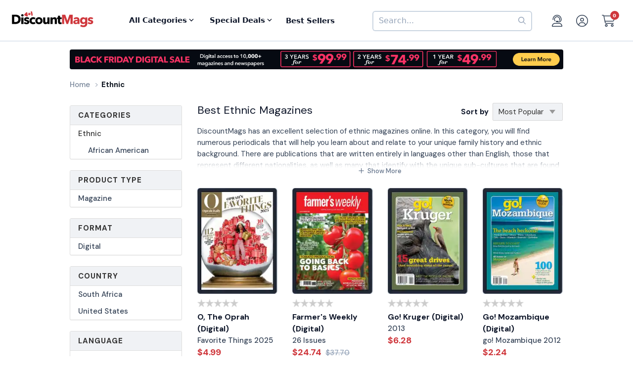

--- FILE ---
content_type: text/html; charset=UTF-8
request_url: https://www.discountmags.ca/categories/ethnic
body_size: 9440
content:
<!DOCTYPE html>
<html js-module="main" lang="en">
	<head>
        <script>
            document.write('<meta name="viewport" content="width=device-width' + (Math.min(screen.height, screen.width) <= 600 ? ', initial-scale=1, viewport-fit=cover' : '') + '">');
        </script>

                                                        		<meta charset="utf-8">
		<title>Black Men And Women Magazines | Discount Subscriptions - DiscountMags.ca</title>

                    <meta http-equiv="content-language" content="en-CA" />
            <link rel="alternate" hreflang="x-default" href="https://www.discountmags.com/categories/ethnic" />
        <link rel="alternate" hreflang="en-US" href="https://www.discountmags.com/categories/ethnic" />
        <link rel="alternate" hreflang="en-CA" href="https://www.discountmags.ca/categories/ethnic" />
        <link rel="alternate" hreflang="en-AU" href="https://www.discountmags.com/au/categories/ethnic" />
                <link rel="canonical" href="https://www.discountmags.ca/categories/ethnic" />
                    <meta name="description" content="DiscountMags has a wide selection of magazines for black men and women. Find the best publications to fit your lifestyle and interests. Order today!">                                <link rel="stylesheet" href="https://d3ochae1kou2ub.cloudfront.net/build/vendor.87e74c437b6cf3c43c3d.s.bundle.css?b931ddcbba1eab73adcf" integrity="sha384-BWNyeOQ0sXRy9K7axHWJhQFGjOul+I7p+yfoW2cc1deABMdWivXl+Few0gPI26qX" crossorigin="anonymous"/><link rel="stylesheet" href="https://d3ochae1kou2ub.cloudfront.net/build/app.a7923296fda562782385.s.bundle.css?b931ddcbba1eab73adcf" integrity="sha384-mCb/KVPZWiaopOUZKOuqY37uOiD7gsHWaPsqhwQKRF0j7YYGaD07RCoIp1icMKQ6" crossorigin="anonymous"/>                <!-- Google Fonts -->
        <link
            href="//fonts.googleapis.com/css?family=Raleway:400,700,600,500,300,200"
            rel="stylesheet"
            type="text/css"
        />
        <link
            href="https://fonts.googleapis.com/css2?family=DM+Sans:ital,wght@0,400;0,500;0,700;1,400;1,500;1,700&display=swap"
            rel="stylesheet"
        />

        <script type="text/javascript">
            if (navigator.userAgent.match(/IEMobile\/10\.0/) || navigator.userAgent.match(/MSIE 10.*Touch/)) {
                var msViewportStyle = document.createElement('style')
                msViewportStyle.appendChild(
                    document.createTextNode(
                        '@-ms-viewport{width:auto !important}'
                    )
                );
                document.querySelector('head').appendChild(msViewportStyle)
            }
        </script>

                    <script type="text/javascript">
    dataLayer = [{
        'jshop': 'legacy',
                'affiliate': {
            'username': '',
            'external_id': '0',
            'external_child_id': '0'
        },
        'visitor_state': 'OH',
        'page_type': 'category',
        'google_tag_params': "",
        'power_review_product': {},
        'email': '',
        'email_hashes': null,
        'rokt_enabled': 1,
        'gaPropertyId': "UA-518340-7",
        'ga4MeasurementId': "G-Z4V81DHWJE",
        'ab_test_variant': null,
            }];


    function gtag(){dataLayer.push(arguments);}
</script>
<!-- Google Tag Manager -->
<script>(function(w,d,s,l,i){w[l]=w[l]||[];w[l].push({'gtm.start':
        new Date().getTime(),event:'gtm.js'});var f=d.getElementsByTagName(s)[0],
        j=d.createElement(s),dl=l!='dataLayer'?'&l='+l:'';j.async=true;j.src=
        'https://www.googletagmanager.com/gtm.js?id='+i+dl;f.parentNode.insertBefore(j,f);
})(window,document,'script','dataLayer','GTM-KVZBXHG');</script>
<!-- End Google Tag Manager -->
<script src="https://www.googleoptimize.com/optimize.js?id=GTM-WLCTNBR"></script>                <!-- FontAwesome -->
        <script src="https://kit.fontawesome.com/a5bec034e6.js" crossorigin="anonymous"></script>


	</head>
	<body class="responsive" js-module="responsive" data-break-point="575">
                        <!-- Google Tag Manager (noscript) -->
<noscript><iframe src="https://www.googletagmanager.com/ns.html?id=GTM-KVZBXHG"
height="0" width="0" style="display:none;visibility:hidden"></iframe></noscript>
<!-- End Google Tag Manager (noscript) -->
            <!-- override for specific sites -->                                                            <div id="fb-root" js-module="facebook" data-app-id="168179359313"></div>
                                                                                                        <div id="goolge-root" js-module="googleSignIn" data-client-id="517299437881.apps.googleusercontent.com"></div>
                                                        <div id="drawers" class="snap-drawers">
    <div class="snap-drawer snap-drawer-left" id="left-drawer">
    </div>
    <div class="snap-drawer snap-drawer-right" id="right-drawer">
    </div>
</div>
        <div id="viewport" js-module="responsive:fixFixed">
            <div id="outter-wrapper" class="snap-content" js-module="snapper" data-max-position="235" data-min-position="-235" data-secondary-element="#header">
                <div id="wrapper">
                                                <div js-module="reactComponent" data-component="Components.Navigation" data-props="{&quot;config&quot;:{&quot;site&quot;:{&quot;id&quot;:&quot;dmca&quot;,&quot;autoRenew&quot;:{&quot;name&quot;:&quot;DiscountLock&quot;},&quot;baseUrl&quot;:&quot;https:\/\/www.discountmags.ca&quot;},&quot;urlTemplates&quot;:{&quot;account&quot;:{&quot;autoRenewals&quot;:{&quot;list&quot;:&quot;\/my-account\/discountlock&quot;}}}},&quot;country&quot;:&quot;CA&quot;,&quot;homeUrl&quot;:&quot;https:\/\/www.discountmags.ca\/&quot;,&quot;cartUrl&quot;:&quot;https:\/\/www.discountmags.ca\/cart&quot;,&quot;cartCount&quot;:0,&quot;user&quot;:null,&quot;categories&quot;:[{&quot;id&quot;:&quot;3&quot;,&quot;slug&quot;:&quot;animals-and-pets&quot;,&quot;name&quot;:&quot;Animals &amp; Pets&quot;,&quot;description&quot;:&quot;&quot;,&quot;image&quot;:&quot;&quot;,&quot;icon&quot;:&quot;dog-leashed&quot;,&quot;href&quot;:&quot;https:\/\/www.discountmags.ca\/categories\/animals-and-pets&quot;},{&quot;id&quot;:&quot;4&quot;,&quot;slug&quot;:&quot;auto-and-cycles&quot;,&quot;name&quot;:&quot;Auto &amp; Cycles&quot;,&quot;description&quot;:&quot;&quot;,&quot;image&quot;:&quot;&quot;,&quot;icon&quot;:&quot;car&quot;,&quot;href&quot;:&quot;https:\/\/www.discountmags.ca\/categories\/auto-and-cycles&quot;},{&quot;id&quot;:&quot;22254&quot;,&quot;slug&quot;:&quot;books&quot;,&quot;name&quot;:&quot;Books&quot;,&quot;description&quot;:&quot;&quot;,&quot;image&quot;:&quot;&quot;,&quot;icon&quot;:&quot;books&quot;,&quot;href&quot;:&quot;https:\/\/www.discountmags.ca\/categories\/books&quot;},{&quot;id&quot;:&quot;6&quot;,&quot;slug&quot;:&quot;business-and-finance&quot;,&quot;name&quot;:&quot;Business &amp; Finance&quot;,&quot;description&quot;:&quot;&quot;,&quot;image&quot;:&quot;&quot;,&quot;icon&quot;:&quot;suitcase&quot;,&quot;href&quot;:&quot;https:\/\/www.discountmags.ca\/categories\/business-and-finance&quot;},{&quot;id&quot;:&quot;7&quot;,&quot;slug&quot;:&quot;childrens&quot;,&quot;name&quot;:&quot;Children's&quot;,&quot;description&quot;:&quot;&quot;,&quot;image&quot;:&quot;&quot;,&quot;icon&quot;:&quot;child-reaching&quot;,&quot;href&quot;:&quot;https:\/\/www.discountmags.ca\/categories\/childrens&quot;},{&quot;id&quot;:&quot;51&quot;,&quot;slug&quot;:&quot;comics-and-cartoons&quot;,&quot;name&quot;:&quot;Comics &amp; Cartoons&quot;,&quot;description&quot;:&quot;&quot;,&quot;image&quot;:&quot;&quot;,&quot;icon&quot;:&quot;puzzle-piece&quot;,&quot;href&quot;:&quot;https:\/\/www.discountmags.ca\/categories\/comics-and-cartoons&quot;},{&quot;id&quot;:&quot;8&quot;,&quot;slug&quot;:&quot;computer-and-electronic&quot;,&quot;name&quot;:&quot;Computer &amp; Electronic&quot;,&quot;description&quot;:&quot;&quot;,&quot;image&quot;:&quot;&quot;,&quot;icon&quot;:&quot;computer&quot;,&quot;href&quot;:&quot;https:\/\/www.discountmags.ca\/categories\/computer-and-electronic&quot;},{&quot;id&quot;:&quot;17281&quot;,&quot;slug&quot;:&quot;digital\/deals&quot;,&quot;name&quot;:&quot;Digital Magazine Deals&quot;,&quot;description&quot;:&quot;&quot;,&quot;image&quot;:&quot;&quot;,&quot;icon&quot;:&quot;tags&quot;,&quot;href&quot;:&quot;https:\/\/www.discountmags.ca\/categories\/digital\/deals&quot;},{&quot;id&quot;:&quot;15956&quot;,&quot;slug&quot;:&quot;digital&quot;,&quot;name&quot;:&quot;Digital Magazine Subscriptions&quot;,&quot;description&quot;:&quot;&quot;,&quot;image&quot;:&quot;&quot;,&quot;icon&quot;:&quot;laptop-mobile&quot;,&quot;href&quot;:&quot;https:\/\/www.discountmags.ca\/categories\/digital&quot;},{&quot;id&quot;:&quot;100&quot;,&quot;slug&quot;:&quot;education&quot;,&quot;name&quot;:&quot;Education&quot;,&quot;description&quot;:&quot;&quot;,&quot;image&quot;:&quot;&quot;,&quot;icon&quot;:&quot;building-columns&quot;,&quot;href&quot;:&quot;https:\/\/www.discountmags.ca\/categories\/education&quot;},{&quot;id&quot;:&quot;10&quot;,&quot;slug&quot;:&quot;entertainment-and-tv&quot;,&quot;name&quot;:&quot;Entertainment &amp; TV&quot;,&quot;description&quot;:&quot;&quot;,&quot;image&quot;:&quot;&quot;,&quot;icon&quot;:&quot;tv-music&quot;,&quot;href&quot;:&quot;https:\/\/www.discountmags.ca\/categories\/entertainment-and-tv&quot;},{&quot;id&quot;:&quot;91&quot;,&quot;slug&quot;:&quot;ethnic&quot;,&quot;name&quot;:&quot;Ethnic&quot;,&quot;description&quot;:&quot;&quot;,&quot;image&quot;:&quot;&quot;,&quot;icon&quot;:&quot;globe-stand&quot;,&quot;href&quot;:&quot;https:\/\/www.discountmags.ca\/categories\/ethnic&quot;},{&quot;id&quot;:&quot;11&quot;,&quot;slug&quot;:&quot;family-and-parenting&quot;,&quot;name&quot;:&quot;Family &amp; Parenting&quot;,&quot;description&quot;:&quot;&quot;,&quot;image&quot;:&quot;&quot;,&quot;icon&quot;:&quot;family&quot;,&quot;href&quot;:&quot;https:\/\/www.discountmags.ca\/categories\/family-and-parenting&quot;},{&quot;id&quot;:&quot;12&quot;,&quot;slug&quot;:&quot;food-and-beverage&quot;,&quot;name&quot;:&quot;Food &amp; Beverage&quot;,&quot;description&quot;:&quot;&quot;,&quot;image&quot;:&quot;&quot;,&quot;icon&quot;:&quot;utensils&quot;,&quot;href&quot;:&quot;https:\/\/www.discountmags.ca\/categories\/food-and-beverage&quot;},{&quot;id&quot;:&quot;30&quot;,&quot;slug&quot;:&quot;general-interest&quot;,&quot;name&quot;:&quot;General Interest&quot;,&quot;description&quot;:&quot;&quot;,&quot;image&quot;:&quot;&quot;,&quot;icon&quot;:&quot;dot-circle&quot;,&quot;href&quot;:&quot;https:\/\/www.discountmags.ca\/categories\/general-interest&quot;},{&quot;id&quot;:&quot;27&quot;,&quot;slug&quot;:&quot;health-and-fitness&quot;,&quot;name&quot;:&quot;Health &amp; Fitness&quot;,&quot;description&quot;:&quot;&quot;,&quot;image&quot;:&quot;&quot;,&quot;icon&quot;:&quot;person-running&quot;,&quot;href&quot;:&quot;https:\/\/www.discountmags.ca\/categories\/health-and-fitness&quot;},{&quot;id&quot;:&quot;13&quot;,&quot;slug&quot;:&quot;hobbies-and-games&quot;,&quot;name&quot;:&quot;Hobbies &amp; Games&quot;,&quot;description&quot;:&quot;&quot;,&quot;image&quot;:&quot;&quot;,&quot;icon&quot;:&quot;dice&quot;,&quot;href&quot;:&quot;https:\/\/www.discountmags.ca\/categories\/hobbies-and-games&quot;},{&quot;id&quot;:&quot;14&quot;,&quot;slug&quot;:&quot;home-and-garden&quot;,&quot;name&quot;:&quot;Home &amp; Garden&quot;,&quot;description&quot;:&quot;&quot;,&quot;image&quot;:&quot;&quot;,&quot;icon&quot;:&quot;house-chimney&quot;,&quot;href&quot;:&quot;https:\/\/www.discountmags.ca\/categories\/home-and-garden&quot;},{&quot;id&quot;:&quot;26&quot;,&quot;slug&quot;:&quot;hunting-and-fishing&quot;,&quot;name&quot;:&quot;Hunting &amp; Fishing&quot;,&quot;description&quot;:&quot;&quot;,&quot;image&quot;:&quot;&quot;,&quot;icon&quot;:&quot;fishing-rod&quot;,&quot;href&quot;:&quot;https:\/\/www.discountmags.ca\/categories\/hunting-and-fishing&quot;},{&quot;id&quot;:&quot;8984&quot;,&quot;slug&quot;:&quot;international&quot;,&quot;name&quot;:&quot;International&quot;,&quot;description&quot;:&quot;&quot;,&quot;image&quot;:&quot;&quot;,&quot;icon&quot;:&quot;earth-europe&quot;,&quot;href&quot;:&quot;https:\/\/www.discountmags.ca\/categories\/international&quot;},{&quot;id&quot;:&quot;15&quot;,&quot;slug&quot;:&quot;lifestyle-and-culture&quot;,&quot;name&quot;:&quot;Lifestyle &amp; Culture&quot;,&quot;description&quot;:&quot;&quot;,&quot;image&quot;:&quot;&quot;,&quot;icon&quot;:&quot;pot-food&quot;,&quot;href&quot;:&quot;https:\/\/www.discountmags.ca\/categories\/lifestyle-and-culture&quot;},{&quot;id&quot;:&quot;43&quot;,&quot;slug&quot;:&quot;local-and-regional&quot;,&quot;name&quot;:&quot;Local &amp; Regional&quot;,&quot;description&quot;:&quot;&quot;,&quot;image&quot;:&quot;&quot;,&quot;icon&quot;:&quot;location-dot&quot;,&quot;href&quot;:&quot;https:\/\/www.discountmags.ca\/categories\/local-and-regional&quot;},{&quot;id&quot;:&quot;17&quot;,&quot;slug&quot;:&quot;mens&quot;,&quot;name&quot;:&quot;Men's&quot;,&quot;description&quot;:&quot;&quot;,&quot;image&quot;:&quot;&quot;,&quot;icon&quot;:&quot;person&quot;,&quot;href&quot;:&quot;https:\/\/www.discountmags.ca\/categories\/mens&quot;},{&quot;id&quot;:&quot;24303&quot;,&quot;slug&quot;:&quot;miscellaneous-goods&quot;,&quot;name&quot;:&quot;Miscellaneous Goods&quot;,&quot;description&quot;:&quot;&quot;,&quot;image&quot;:&quot;&quot;,&quot;icon&quot;:&quot;&quot;,&quot;href&quot;:&quot;https:\/\/www.discountmags.ca\/categories\/miscellaneous-goods&quot;},{&quot;id&quot;:&quot;19&quot;,&quot;slug&quot;:&quot;news-and-politics&quot;,&quot;name&quot;:&quot;News &amp; Politics&quot;,&quot;description&quot;:&quot;&quot;,&quot;image&quot;:&quot;&quot;,&quot;icon&quot;:&quot;newspaper&quot;,&quot;href&quot;:&quot;https:\/\/www.discountmags.ca\/categories\/news-and-politics&quot;},{&quot;id&quot;:&quot;60&quot;,&quot;slug&quot;:&quot;profession-related&quot;,&quot;name&quot;:&quot;Profession Related&quot;,&quot;description&quot;:&quot;&quot;,&quot;image&quot;:&quot;&quot;,&quot;icon&quot;:&quot;user-tie&quot;,&quot;href&quot;:&quot;https:\/\/www.discountmags.ca\/categories\/profession-related&quot;},{&quot;id&quot;:&quot;36&quot;,&quot;slug&quot;:&quot;religion-and-spirituality&quot;,&quot;name&quot;:&quot;Religion &amp; Spirituality&quot;,&quot;description&quot;:&quot;&quot;,&quot;image&quot;:&quot;&quot;,&quot;icon&quot;:&quot;hands-praying&quot;,&quot;href&quot;:&quot;https:\/\/www.discountmags.ca\/categories\/religion-and-spirituality&quot;},{&quot;id&quot;:&quot;21&quot;,&quot;slug&quot;:&quot;science-and-nature&quot;,&quot;name&quot;:&quot;Science &amp; Nature&quot;,&quot;description&quot;:&quot;&quot;,&quot;image&quot;:&quot;&quot;,&quot;icon&quot;:&quot;microscope&quot;,&quot;href&quot;:&quot;https:\/\/www.discountmags.ca\/categories\/science-and-nature&quot;},{&quot;id&quot;:&quot;22&quot;,&quot;slug&quot;:&quot;sports-and-recreation&quot;,&quot;name&quot;:&quot;Sports &amp; Recreation&quot;,&quot;description&quot;:&quot;&quot;,&quot;image&quot;:&quot;&quot;,&quot;icon&quot;:&quot;tennis-ball&quot;,&quot;href&quot;:&quot;https:\/\/www.discountmags.ca\/categories\/sports-and-recreation&quot;},{&quot;id&quot;:&quot;23&quot;,&quot;slug&quot;:&quot;teen&quot;,&quot;name&quot;:&quot;Teen&quot;,&quot;description&quot;:&quot;&quot;,&quot;image&quot;:&quot;&quot;,&quot;icon&quot;:&quot;child&quot;,&quot;href&quot;:&quot;https:\/\/www.discountmags.ca\/categories\/teen&quot;},{&quot;id&quot;:&quot;24&quot;,&quot;slug&quot;:&quot;travel-and-leisure&quot;,&quot;name&quot;:&quot;Travel &amp; Leisure&quot;,&quot;description&quot;:&quot;&quot;,&quot;image&quot;:&quot;&quot;,&quot;icon&quot;:&quot;plane&quot;,&quot;href&quot;:&quot;https:\/\/www.discountmags.ca\/categories\/travel-and-leisure&quot;},{&quot;id&quot;:&quot;65&quot;,&quot;slug&quot;:&quot;bundles&quot;,&quot;name&quot;:&quot;Value Bundles&quot;,&quot;description&quot;:&quot;&quot;,&quot;image&quot;:&quot;&quot;,&quot;icon&quot;:&quot;dollar-sign&quot;,&quot;href&quot;:&quot;https:\/\/www.discountmags.ca\/categories\/bundles&quot;},{&quot;id&quot;:&quot;25&quot;,&quot;slug&quot;:&quot;womens&quot;,&quot;name&quot;:&quot;Women's&quot;,&quot;description&quot;:&quot;&quot;,&quot;image&quot;:&quot;&quot;,&quot;icon&quot;:&quot;person-dress-simple&quot;,&quot;href&quot;:&quot;https:\/\/www.discountmags.ca\/categories\/womens&quot;}],&quot;featuredCategories&quot;:[{&quot;id&quot;:&quot;91&quot;,&quot;slug&quot;:&quot;ethnic&quot;,&quot;name&quot;:&quot;Ethnic&quot;,&quot;description&quot;:&quot;&quot;,&quot;image&quot;:&quot;&quot;,&quot;icon&quot;:&quot;globe-stand&quot;,&quot;href&quot;:&quot;https:\/\/www.discountmags.ca\/categories\/ethnic&quot;},{&quot;id&quot;:&quot;4&quot;,&quot;slug&quot;:&quot;auto-and-cycles&quot;,&quot;name&quot;:&quot;Auto &amp; Cycles&quot;,&quot;description&quot;:&quot;&quot;,&quot;image&quot;:&quot;&quot;,&quot;icon&quot;:&quot;car&quot;,&quot;href&quot;:&quot;https:\/\/www.discountmags.ca\/categories\/auto-and-cycles&quot;},{&quot;id&quot;:&quot;6&quot;,&quot;slug&quot;:&quot;business-and-finance&quot;,&quot;name&quot;:&quot;Business &amp; Finance&quot;,&quot;description&quot;:&quot;&quot;,&quot;image&quot;:&quot;&quot;,&quot;icon&quot;:&quot;suitcase&quot;,&quot;href&quot;:&quot;https:\/\/www.discountmags.ca\/categories\/business-and-finance&quot;},{&quot;id&quot;:&quot;7&quot;,&quot;slug&quot;:&quot;childrens&quot;,&quot;name&quot;:&quot;Children's&quot;,&quot;description&quot;:&quot;&quot;,&quot;image&quot;:&quot;&quot;,&quot;icon&quot;:&quot;child-reaching&quot;,&quot;href&quot;:&quot;https:\/\/www.discountmags.ca\/categories\/childrens&quot;},{&quot;id&quot;:&quot;8&quot;,&quot;slug&quot;:&quot;computer-and-electronic&quot;,&quot;name&quot;:&quot;Computer &amp; Electronic&quot;,&quot;description&quot;:&quot;&quot;,&quot;image&quot;:&quot;&quot;,&quot;icon&quot;:&quot;computer&quot;,&quot;href&quot;:&quot;https:\/\/www.discountmags.ca\/categories\/computer-and-electronic&quot;},{&quot;id&quot;:&quot;10&quot;,&quot;slug&quot;:&quot;entertainment-and-tv&quot;,&quot;name&quot;:&quot;Entertainment &amp; TV&quot;,&quot;description&quot;:&quot;&quot;,&quot;image&quot;:&quot;&quot;,&quot;icon&quot;:&quot;tv-music&quot;,&quot;href&quot;:&quot;https:\/\/www.discountmags.ca\/categories\/entertainment-and-tv&quot;},{&quot;id&quot;:&quot;11&quot;,&quot;slug&quot;:&quot;family-and-parenting&quot;,&quot;name&quot;:&quot;Family &amp; Parenting&quot;,&quot;description&quot;:&quot;&quot;,&quot;image&quot;:&quot;&quot;,&quot;icon&quot;:&quot;family&quot;,&quot;href&quot;:&quot;https:\/\/www.discountmags.ca\/categories\/family-and-parenting&quot;},{&quot;id&quot;:&quot;12&quot;,&quot;slug&quot;:&quot;food-and-beverage&quot;,&quot;name&quot;:&quot;Food &amp; Beverage&quot;,&quot;description&quot;:&quot;&quot;,&quot;image&quot;:&quot;&quot;,&quot;icon&quot;:&quot;utensils&quot;,&quot;href&quot;:&quot;https:\/\/www.discountmags.ca\/categories\/food-and-beverage&quot;},{&quot;id&quot;:&quot;27&quot;,&quot;slug&quot;:&quot;health-and-fitness&quot;,&quot;name&quot;:&quot;Health &amp; Fitness&quot;,&quot;description&quot;:&quot;&quot;,&quot;image&quot;:&quot;&quot;,&quot;icon&quot;:&quot;person-running&quot;,&quot;href&quot;:&quot;https:\/\/www.discountmags.ca\/categories\/health-and-fitness&quot;},{&quot;id&quot;:&quot;14&quot;,&quot;slug&quot;:&quot;home-and-garden&quot;,&quot;name&quot;:&quot;Home &amp; Garden&quot;,&quot;description&quot;:&quot;&quot;,&quot;image&quot;:&quot;&quot;,&quot;icon&quot;:&quot;house-chimney&quot;,&quot;href&quot;:&quot;https:\/\/www.discountmags.ca\/categories\/home-and-garden&quot;},{&quot;id&quot;:&quot;17&quot;,&quot;slug&quot;:&quot;mens&quot;,&quot;name&quot;:&quot;Men's&quot;,&quot;description&quot;:&quot;&quot;,&quot;image&quot;:&quot;&quot;,&quot;icon&quot;:&quot;person&quot;,&quot;href&quot;:&quot;https:\/\/www.discountmags.ca\/categories\/mens&quot;},{&quot;id&quot;:&quot;19&quot;,&quot;slug&quot;:&quot;news-and-politics&quot;,&quot;name&quot;:&quot;News &amp; Politics&quot;,&quot;description&quot;:&quot;&quot;,&quot;image&quot;:&quot;&quot;,&quot;icon&quot;:&quot;newspaper&quot;,&quot;href&quot;:&quot;https:\/\/www.discountmags.ca\/categories\/news-and-politics&quot;},{&quot;id&quot;:&quot;21&quot;,&quot;slug&quot;:&quot;science-and-nature&quot;,&quot;name&quot;:&quot;Science &amp; Nature&quot;,&quot;description&quot;:&quot;&quot;,&quot;image&quot;:&quot;&quot;,&quot;icon&quot;:&quot;microscope&quot;,&quot;href&quot;:&quot;https:\/\/www.discountmags.ca\/categories\/science-and-nature&quot;},{&quot;id&quot;:&quot;22&quot;,&quot;slug&quot;:&quot;sports-and-recreation&quot;,&quot;name&quot;:&quot;Sports &amp; Recreation&quot;,&quot;description&quot;:&quot;&quot;,&quot;image&quot;:&quot;&quot;,&quot;icon&quot;:&quot;tennis-ball&quot;,&quot;href&quot;:&quot;https:\/\/www.discountmags.ca\/categories\/sports-and-recreation&quot;},{&quot;id&quot;:&quot;24&quot;,&quot;slug&quot;:&quot;travel-and-leisure&quot;,&quot;name&quot;:&quot;Travel &amp; Leisure&quot;,&quot;description&quot;:&quot;&quot;,&quot;image&quot;:&quot;&quot;,&quot;icon&quot;:&quot;plane&quot;,&quot;href&quot;:&quot;https:\/\/www.discountmags.ca\/categories\/travel-and-leisure&quot;},{&quot;id&quot;:&quot;65&quot;,&quot;slug&quot;:&quot;bundles&quot;,&quot;name&quot;:&quot;Value Bundles&quot;,&quot;description&quot;:&quot;&quot;,&quot;image&quot;:&quot;&quot;,&quot;icon&quot;:&quot;dollar-sign&quot;,&quot;href&quot;:&quot;https:\/\/www.discountmags.ca\/categories\/bundles&quot;},{&quot;id&quot;:&quot;25&quot;,&quot;slug&quot;:&quot;womens&quot;,&quot;name&quot;:&quot;Women's&quot;,&quot;description&quot;:&quot;&quot;,&quot;image&quot;:&quot;&quot;,&quot;icon&quot;:&quot;person-dress-simple&quot;,&quot;href&quot;:&quot;https:\/\/www.discountmags.ca\/categories\/womens&quot;}],&quot;booksCategories&quot;:null,&quot;featuredBooksCategories&quot;:null,&quot;miscGoodsCategories&quot;:null,&quot;featuredMiscGoodsCategories&quot;:null}"></div>
    

                                                    <span
        js-module="reactComponent"
        data-component="Components.Banners.SitewideBanner"
        data-props="{&quot;banner&quot;:{&quot;bannerID&quot;:&quot;312&quot;,&quot;name&quot;:&quot;Magzter Gold (Sitewide CA)&quot;,&quot;filename&quot;:&quot;shopimages\/content\/20251120-magzter-swca-bnr.png&quot;,&quot;url&quot;:&quot;https:\/\/www.discountmags.ca\/magzter-gold?utm_source=sitewide&amp;utm_medium=banner&amp;utm_campaign=magztergold&amp;offer=MGSALECA&quot;,&quot;enabled&quot;:&quot;Y&quot;,&quot;mobileFilename&quot;:&quot;shopimages\/content\/20250318-magzter-sw-m-bnr.png&quot;,&quot;startDate&quot;:null,&quot;endDate&quot;:null,&quot;tag&quot;:&quot;SITEWIDE&quot;,&quot;hideFromSA&quot;:&quot;N&quot;,&quot;customHtml&quot;:&quot;&quot;,&quot;bgColor&quot;:null},&quot;baseDir&quot;:&quot;https:\/\/www.discountmags.ca\/&quot;}"></span>                                                        <main id="main" role="main"class="bs4">
                            <div class="container">
                                                                
                                                                            <!-- DO NOT REMOVE THIS BLOCK -->
                <ol class="breadcrumb font-dm-sans" itemscope itemtype="http://schema.org/BreadcrumbList">
            <li itemprop="itemListElement" itemscope itemtype="http://schema.org/ListItem"><meta itemprop="position" content="1" /><a href="https://www.discountmags.ca/" itemprop="item"><span itemprop="name">Home</span></a></li>


                                                                                                                                                                                <li class="active" itemprop="itemListElement" itemscope itemtype="http://schema.org/ListItem"><meta itemprop="position" content="3" /><span itemprop="name">Ethnic</span></li>
                    </ol>
        <div class="row">
        <aside id="sidebar" class="col-sm-3">
                        <div js-module="responsive:move" data-target="#filter_lightbox .filter">
                    <div class="font-dm-sans filter filter-category_id panel-group sidenav">
                <nav class="panel panel-default">
                    <div class="panel-heading text-decoration-none letter-spacing-1 px-3" href="#">Categories</div>
                    <div id="collapseOne" class="panel-collapse collapse in">
                        <div class="panel-body">
                            <ul js-module="filter" class="mb-0 pb-0">
                                                                    <li class="selected">
                                        <a class="text-decoration-none" href="https://www.discountmags.ca/categories/ethnic">
                                                                                          Ethnic                                                                                    </a>
                                        
                            <ul>
                                            <li>
                            <a class="text-decoration-none" href="https://www.discountmags.ca/categories/african-american">
                                African American                            </a>

                                                                    </li>
                                    </ul>
                                                        </li>
                                                            </ul>
                        </div>
                    </div>
                </nav>
            </div>
                    <div class="font-dm-sans filter filter-product_type panel-group sidenav">
                <nav class="panel panel-default">
                    <div class="panel-heading text-decoration-none letter-spacing-1 px-3" href="#">Product Type</div>
                    <div id="collapseOne" class="panel-collapse collapse in">
                        <div class="panel-body">
                            <ul js-module="filter" class="mb-0 pb-0">
                                                                    <li>
                                        <a class="text-decoration-none" href="https://www.discountmags.ca/categories/ethnic" data-parameter="product_type" data-value="1">
                                                                                          Magazine                                                                                    </a>
                                        
                                                        </li>
                                                            </ul>
                        </div>
                    </div>
                </nav>
            </div>
                    <div class="font-dm-sans filter filter-format panel-group sidenav">
                <nav class="panel panel-default">
                    <div class="panel-heading text-decoration-none letter-spacing-1 px-3" href="#">Format</div>
                    <div id="collapseOne" class="panel-collapse collapse in">
                        <div class="panel-body">
                            <ul js-module="filter" class="mb-0 pb-0">
                                                                    <li>
                                        <a class="text-decoration-none" href="https://www.discountmags.ca/categories/ethnic" data-parameter="format" data-value="digital">
                                                                                          Digital                                                                                    </a>
                                        
                                                        </li>
                                                            </ul>
                        </div>
                    </div>
                </nav>
            </div>
                    <div class="font-dm-sans filter filter-country panel-group sidenav">
                <nav class="panel panel-default">
                    <div class="panel-heading text-decoration-none letter-spacing-1 px-3" href="#">Country</div>
                    <div id="collapseOne" class="panel-collapse collapse in">
                        <div class="panel-body">
                            <ul js-module="filter" class="mb-0 pb-0">
                                                                    <li>
                                        <a class="text-decoration-none" href="https://www.discountmags.ca/categories/ethnic" data-parameter="country" data-value="South Africa">
                                                                                          South Africa                                                                                    </a>
                                        
                                                        </li>
                                                                    <li>
                                        <a class="text-decoration-none" href="https://www.discountmags.ca/categories/ethnic" data-parameter="country" data-value="United States">
                                                                                          United States                                                                                    </a>
                                        
                                                        </li>
                                                            </ul>
                        </div>
                    </div>
                </nav>
            </div>
                    <div class="font-dm-sans filter filter-lang panel-group sidenav">
                <nav class="panel panel-default">
                    <div class="panel-heading text-decoration-none letter-spacing-1 px-3" href="#">Language</div>
                    <div id="collapseOne" class="panel-collapse collapse in">
                        <div class="panel-body">
                            <ul js-module="filter" class="mb-0 pb-0">
                                                                    <li>
                                        <a class="text-decoration-none" href="https://www.discountmags.ca/categories/ethnic" data-parameter="lang" data-value="English">
                                                                                          English                                                                                    </a>
                                        
                                                        </li>
                                                            </ul>
                        </div>
                    </div>
                </nav>
            </div>
                    <div class="font-dm-sans filter filter-min_rating panel-group sidenav">
                <nav class="panel panel-default">
                    <div class="panel-heading text-decoration-none letter-spacing-1 px-3" href="#">Average Rating</div>
                    <div id="collapseOne" class="panel-collapse collapse in">
                        <div class="panel-body">
                            <ul js-module="filter" class="mb-0 pb-0">
                                                                    <li>
                                        <a class="text-decoration-none" href="https://www.discountmags.ca/categories/ethnic" data-parameter="min_rating" data-value="4">
                                                                                          <div class="review">
                                                <span class="star-rating star-rating-40"></span>
                                                &amp; Up                                              </div>
                                                                                    </a>
                                        
                                                        </li>
                                                                    <li>
                                        <a class="text-decoration-none" href="https://www.discountmags.ca/categories/ethnic" data-parameter="min_rating" data-value="3">
                                                                                          <div class="review">
                                                <span class="star-rating star-rating-30"></span>
                                                &amp; Up                                              </div>
                                                                                    </a>
                                        
                                                        </li>
                                                                    <li>
                                        <a class="text-decoration-none" href="https://www.discountmags.ca/categories/ethnic" data-parameter="min_rating" data-value="2">
                                                                                          <div class="review">
                                                <span class="star-rating star-rating-20"></span>
                                                &amp; Up                                              </div>
                                                                                    </a>
                                        
                                                        </li>
                                                                    <li>
                                        <a class="text-decoration-none" href="https://www.discountmags.ca/categories/ethnic" data-parameter="min_rating" data-value="1">
                                                                                          <div class="review">
                                                <span class="star-rating star-rating-10"></span>
                                                &amp; Up                                              </div>
                                                                                    </a>
                                        
                                                        </li>
                                                            </ul>
                        </div>
                    </div>
                </nav>
            </div>
                    <div class="font-dm-sans filter filter-price_range panel-group sidenav">
                <nav class="panel panel-default">
                    <div class="panel-heading text-decoration-none letter-spacing-1 px-3" href="#">Price Range</div>
                    <div id="collapseOne" class="panel-collapse collapse in">
                        <div class="panel-body">
                            <ul js-module="filter" class="mb-0 pb-0">
                                                                    <li>
                                        <a class="text-decoration-none" href="https://www.discountmags.ca/categories/ethnic" data-parameter="price_range" data-value="0,10">
                                                                                          Under $10                                                                                    </a>
                                        
                                                        </li>
                                                                    <li>
                                        <a class="text-decoration-none" href="https://www.discountmags.ca/categories/ethnic" data-parameter="price_range" data-value="20,25">
                                                                                          $20 to $25                                                                                    </a>
                                        
                                                        </li>
                                                            </ul>
                        </div>
                    </div>
                </nav>
            </div>
            </div>
</aside>
        <div class="col-sm-9 px-4 px-sm-3" id="content">
            <header>
                <div class="d-flex flex-column flex-sm-row justify-content-between">
                                            <h1 class="font-dm-sans text-xl mb-0 mb-sm-3">
                            <div class="text-gray-900">
                                                                    Best Ethnic Magazines                                                            </div>
                        </h1>
                                                                <span class="d-inline-flex flex-row align-items-center">
                            <label for="section-sort-by" class="font-weight-bold text-gray-900 mr-2 d-none d-sm-inline-block mb-0">Sort by</label>
                            <span js-module="responsive:move" data-target="#filter_lightbox .sort">
                                                                    <select id="section-sort-by" title="Sort by:" js-module="sort">
                                        <option value="https://www.discountmags.ca/categories/ethnic?xSort=mpopularity">Most Popular</option>
                                        <option value="https://www.discountmags.ca/categories/ethnic?xSort=pricelh">Price Low to High</option>
                                        <option value="https://www.discountmags.ca/categories/ethnic?xSort=pricehl">Price High to Low</option>
                                    </select>
                                                            </span>
                        </span>
                                    </div>

                                                            <div class="about-magazine section-page" js-module="disableCopy">
                            <div class="text">
                                <span id="description-full" class="font-dm-sans font-weight-normal text-gray-700">DiscountMags has an excellent selection of ethnic magazines online. In this category, you will find numerous periodicals that will help you learn about and relate to your unique family history and ethnic background. There are publications that are written entirely in languages other than English, those that represent different nationalities, as well as many that identify with the unique sub-cultures that are found throughout the United States. You will enjoy finding the perfect ethnic magazine subscriptions that fit your lifestyle and your heritage. Here is a great periodical that every person will enjoy reading. Whether you are looking for a publication that provides you with the latest news that is related to your culture or you would like to find a lifestyle and culture magazine, you can find whatever you are looking for at DiscountMags. There are many ethnic magazines at DiscountMags that will enjoy that you can find a great publication to which you can relate and enjoy reading.&nbsp;</span>
                                <div class="link-holder font-dm-sans pb-3">
                                    <a href="#" js-module="misc:toggleClass" data-target=".about-magazine.section-page" data-class="expanded" class="more hidden-xs">
                                        <span class="more">
                                            <i class="far fa-plus mr-1"></i>
                                            Show More
                                        </span>
                                        <span class="less">
                                            <i class="far fa-minus mr-1"></i>
                                            Show Less
                                        </span>
                                    </a>
                                    <a href="#" js-module="fancybox:clone" data-target-selector="#description-full" data-wrapper-class="lightbox product-description" class="more visible-xs">
                                        <i class="far fa-plus mr-2"></i>
                                        Show More
                                    </a>
                                </div>
                            </div>
                        </div>
                                                </header>

            <div class="d-flex justify-content-between align-items-center w-100 mb-3 d-sm-none">
                                    <span class="d-inline-flex font-dm-sans font-weight-normal text-gray-700 text-md">
                        <span class="font-weight-bold mr-1">4</span> results
                    </span>
                                <span class="d-inline-flex">
                    <a js-module="fancybox" href="#filter_lightbox" class="jcf-select-text d-inline-block text-decoration-none font-dm-sans text-gray-800 hover:text-gray-900 active:text-gray-900 font-weight-bold px-3 py-2 rounded border-2 border-gray-300 visible-xs">
    <i class="fa fa-filter mr-1"></i>
    Filter &amp; Sort</a>
<div class="hidden">
    <div id="filter_lightbox">
        <div class="main-heading sort"></div>
        <div class="filter"></div>
    </div>
</div>
                </span>
            </div>

                                            <div class=" row" js-module="analytics:ecommerceImpression" data-targets="article.product" data-list="Section" data-position-offset="0" data-track-clicks="false">
                                            <article class="product col-6 col-sm-3" data-object-id="56944" data-object-name="O, The Oprah (Digital)" data-object-price="4.99">
    <div class="showcase digital" js-module="showcase">
		<div class="image-holder" style="position: relative">
            <!-- On Sale Banner -->
            
            <!-- Zinio Unlimited Banner -->
            
            <a href="https://www.discountmags.ca/magazine/o-the-oprah-digital">
                <!-- Product Image -->
                <img
                    src="https://img.discountmags.com/https%3A%2F%2Fimg.discountmags.com%2Fproducts%2Fextras%2F56944-o-the-oprah-cover-2025-november-6-issue.jpg%3Fbg%3DFFF%26fit%3Dscale%26h%3D1019%26mark%3DaHR0cHM6Ly9zMy5hbWF6b25hd3MuY29tL2pzcy1hc3NldHMvaW1hZ2VzL2RpZ2l0YWwtZnJhbWUtdjIzLnBuZw%253D%253D%26markpad%3D-40%26pad%3D40%26w%3D775%26s%3De02c577729e4e7ee5843c8eec1ec73bd?auto=format%2Ccompress&cs=strip&h=242&w=184&s=3b7a6ef085f4e7faca1468c5b86745b3"
                    width="184"
                    height="242"
                    data-retina-src="https://img.discountmags.com/https%3A%2F%2Fimg.discountmags.com%2Fproducts%2Fextras%2F56944-o-the-oprah-cover-2025-november-6-issue.jpg%3Fbg%3DFFF%26fit%3Dscale%26h%3D1019%26mark%3DaHR0cHM6Ly9zMy5hbWF6b25hd3MuY29tL2pzcy1hc3NldHMvaW1hZ2VzL2RpZ2l0YWwtZnJhbWUtdjIzLnBuZw%253D%253D%26markpad%3D-40%26pad%3D40%26w%3D775%26s%3De02c577729e4e7ee5843c8eec1ec73bd?auto=format%2Ccompress&cs=strip&h=484&w=368&s=64094d552b198c171639ed6cbaf8be23"
                    alt="O, The Oprah Magazine (Digital) Subscription                    November 6th, 2025 Issue"
                />
		    </a>
		</div>
    </div>

    <div class="inner">
        <div class="left-block">
                        <!-- Product Reviews -->
                <div class="reviews-block">
        <div class="review">
            <span class="star-rating star-rating-0"></span>                    </div>
    </div>
            <!-- Product Title -->
            <a class="d-block font-weight-bold font-dm-sans text-gray-900 text-md" href="https://www.discountmags.ca/magazine/o-the-oprah-digital">O, The Oprah (Digital)</a>
                            <!-- Issue Count -->
                                                            <div class="font-dm-sans text-gray-700">Favorite Things 2025</div>
                                                    <div class="font-dm-sans">
                                            <span class="text-lg font-weight-bold text-red-600">
                            $4.99                        </span>
                                                                                                                </div>
                    </div>
    </div>
</article>
                                            <article class="product col-6 col-sm-3" data-object-id="58837" data-object-name="Farmer's Weekly (Digital)" data-object-price="24.74">
    <div class="showcase digital" js-module="showcase">
		<div class="image-holder" style="position: relative">
            <!-- On Sale Banner -->
            
            <!-- Zinio Unlimited Banner -->
            
            <a href="https://www.discountmags.ca/magazine/farmers-weekly-digital">
                <!-- Product Image -->
                <img
                    src="https://img.discountmags.com/https%3A%2F%2Fimg.discountmags.com%2Fproducts%2Fextras%2F58837-farmer-s-weekly-cover-2026-january-16-issue.jpg%3Fbg%3DFFF%26fit%3Dscale%26h%3D1019%26mark%3DaHR0cHM6Ly9zMy5hbWF6b25hd3MuY29tL2pzcy1hc3NldHMvaW1hZ2VzL2RpZ2l0YWwtZnJhbWUtdjIzLnBuZw%253D%253D%26markpad%3D-40%26pad%3D40%26w%3D775%26s%3D52a58dfa641a6cfe42fe951c4bce0efc?auto=format%2Ccompress&cs=strip&h=242&w=184&s=cb5b417cdd9357d2d2e64ba9cdae48da"
                    width="184"
                    height="242"
                    data-retina-src="https://img.discountmags.com/https%3A%2F%2Fimg.discountmags.com%2Fproducts%2Fextras%2F58837-farmer-s-weekly-cover-2026-january-16-issue.jpg%3Fbg%3DFFF%26fit%3Dscale%26h%3D1019%26mark%3DaHR0cHM6Ly9zMy5hbWF6b25hd3MuY29tL2pzcy1hc3NldHMvaW1hZ2VzL2RpZ2l0YWwtZnJhbWUtdjIzLnBuZw%253D%253D%26markpad%3D-40%26pad%3D40%26w%3D775%26s%3D52a58dfa641a6cfe42fe951c4bce0efc?auto=format%2Ccompress&cs=strip&h=484&w=368&s=0a51d4bd24592b533831976cd8b6797c"
                    alt="Farmer's Weekly Magazine (Digital) Subscription                    January 16th, 2026 Issue"
                />
		    </a>
		</div>
    </div>

    <div class="inner">
        <div class="left-block">
                        <!-- Product Reviews -->
                <div class="reviews-block">
        <div class="review">
            <span class="star-rating star-rating-0"></span>                    </div>
    </div>
            <!-- Product Title -->
            <a class="d-block font-weight-bold font-dm-sans text-gray-900 text-md" href="https://www.discountmags.ca/magazine/farmers-weekly-digital">Farmer's Weekly (Digital)</a>
                            <!-- Issue Count -->
                                                            <div class="font-dm-sans text-gray-700">26 Issues</div>
                                                    <div class="font-dm-sans">
                                            <span class="text-lg font-weight-bold text-red-600">
                            $24.74                        </span>
                                                    <s class="ml-1 text-gray-400">$37.70</s>                                                            </div>
                    </div>
    </div>
</article>
                                            <article class="product col-6 col-sm-3" data-object-id="58282" data-object-name="Go! Kruger (Digital)" data-object-price="6.28">
    <div class="showcase digital" js-module="showcase">
		<div class="image-holder" style="position: relative">
            <!-- On Sale Banner -->
            
            <!-- Zinio Unlimited Banner -->
            
            <a href="https://www.discountmags.ca/magazine/go-kruger-digital">
                <!-- Product Image -->
                <img
                    src="https://img.discountmags.com/https%3A%2F%2Fimg.discountmags.com%2Fproducts%2Fextras%2F58282-go-kruger-cover-2012-november-25-issue.jpg%3Fbg%3DFFF%26fit%3Dscale%26h%3D1019%26mark%3DaHR0cHM6Ly9zMy5hbWF6b25hd3MuY29tL2pzcy1hc3NldHMvaW1hZ2VzL2RpZ2l0YWwtZnJhbWUtdjIzLnBuZw%253D%253D%26markpad%3D-40%26pad%3D40%26w%3D775%26s%3D450b1d69252906006ca8ffba60fe5e48?auto=format%2Ccompress&cs=strip&h=242&w=184&s=c210da37c050b2285a0930157f8c126f"
                    width="184"
                    height="242"
                    data-retina-src="https://img.discountmags.com/https%3A%2F%2Fimg.discountmags.com%2Fproducts%2Fextras%2F58282-go-kruger-cover-2012-november-25-issue.jpg%3Fbg%3DFFF%26fit%3Dscale%26h%3D1019%26mark%3DaHR0cHM6Ly9zMy5hbWF6b25hd3MuY29tL2pzcy1hc3NldHMvaW1hZ2VzL2RpZ2l0YWwtZnJhbWUtdjIzLnBuZw%253D%253D%26markpad%3D-40%26pad%3D40%26w%3D775%26s%3D450b1d69252906006ca8ffba60fe5e48?auto=format%2Ccompress&cs=strip&h=484&w=368&s=71ffb51c647b21b3b308af6d31fd90aa"
                    alt="Go! Kruger Magazine (Digital) Subscription                    November 25th, 2012 Issue"
                />
		    </a>
		</div>
    </div>

    <div class="inner">
        <div class="left-block">
                        <!-- Product Reviews -->
                <div class="reviews-block">
        <div class="review">
            <span class="star-rating star-rating-0"></span>                    </div>
    </div>
            <!-- Product Title -->
            <a class="d-block font-weight-bold font-dm-sans text-gray-900 text-md" href="https://www.discountmags.ca/magazine/go-kruger-digital">Go! Kruger (Digital)</a>
                            <!-- Issue Count -->
                                                            <div class="font-dm-sans text-gray-700">2013</div>
                                                    <div class="font-dm-sans">
                                            <span class="text-lg font-weight-bold text-red-600">
                            $6.28                        </span>
                                                                                                                </div>
                    </div>
    </div>
</article>
                                            <article class="product col-6 col-sm-3" data-object-id="58565" data-object-name="Go! Mozambique (Digital)" data-object-price="2.24">
    <div class="showcase digital" js-module="showcase">
		<div class="image-holder" style="position: relative">
            <!-- On Sale Banner -->
            
            <!-- Zinio Unlimited Banner -->
            
            <a href="https://www.discountmags.ca/magazine/go-mozambique-digital">
                <!-- Product Image -->
                <img
                    src="https://img.discountmags.com/https%3A%2F%2Fimg.discountmags.com%2Fproducts%2Fextras%2F58565-go-mozambique-cover-2012-june-19-issue.jpg%3Fbg%3DFFF%26fit%3Dscale%26h%3D1019%26mark%3DaHR0cHM6Ly9zMy5hbWF6b25hd3MuY29tL2pzcy1hc3NldHMvaW1hZ2VzL2RpZ2l0YWwtZnJhbWUtdjIzLnBuZw%253D%253D%26markpad%3D-40%26pad%3D40%26w%3D775%26s%3De0b751ff767ecb5aed7b99c1e51327dc?auto=format%2Ccompress&cs=strip&h=242&w=184&s=118c74dc5b97f974456e93c7b2eab706"
                    width="184"
                    height="242"
                    data-retina-src="https://img.discountmags.com/https%3A%2F%2Fimg.discountmags.com%2Fproducts%2Fextras%2F58565-go-mozambique-cover-2012-june-19-issue.jpg%3Fbg%3DFFF%26fit%3Dscale%26h%3D1019%26mark%3DaHR0cHM6Ly9zMy5hbWF6b25hd3MuY29tL2pzcy1hc3NldHMvaW1hZ2VzL2RpZ2l0YWwtZnJhbWUtdjIzLnBuZw%253D%253D%26markpad%3D-40%26pad%3D40%26w%3D775%26s%3De0b751ff767ecb5aed7b99c1e51327dc?auto=format%2Ccompress&cs=strip&h=484&w=368&s=f8fd0fb050d6f0ca2bcca03ba3800162"
                    alt="Go! Mozambique Magazine (Digital) Subscription                    June 19th, 2012 Issue"
                />
		    </a>
		</div>
    </div>

    <div class="inner">
        <div class="left-block">
                        <!-- Product Reviews -->
                <div class="reviews-block">
        <div class="review">
            <span class="star-rating star-rating-0"></span>                    </div>
    </div>
            <!-- Product Title -->
            <a class="d-block font-weight-bold font-dm-sans text-gray-900 text-md" href="https://www.discountmags.ca/magazine/go-mozambique-digital">Go! Mozambique (Digital)</a>
                            <!-- Issue Count -->
                                                            <div class="font-dm-sans text-gray-700">go! Mozambique 2012</div>
                                                    <div class="font-dm-sans">
                                            <span class="text-lg font-weight-bold text-red-600">
                            $2.24                        </span>
                                                                                                                </div>
                    </div>
    </div>
</article>
                                    </div>
                                            </div>
    </div>

    
            <!--	<div class="text-center hidden-xs" js-module="freestar" data-banner-id="DiscountMags_728x90_970x90_300x250_336x280_320x50_300x100_BTF" data-restricted-selector="[data-adult=true]"></div>&ndash;&gt;-->
	<div class="text-center" js-module="adsense" data-ad-client="ca-pub-9598317723875126" data-ad-slot="7062033126" data-ad-format="auto" data-restricted-selector="[data-adult=true]"></div>
                                </div>
                        </main>
                                    </div>

                        <div class="bs4">
        <div class="container-fluid bg-black">
            <div class="container text-white">
                <div class="row">
                    <div class="col-12">
                        <div class="klaviyo-form-VRGeqq"></div>
                    </div>
                </div>
            </div>
        </div>
    </div>
<footer id="footer" class="bs4">
    <div class="container-fluid bg-black px-0">
        <div class="container text-white py-2 py-md-5 px-0 px-sm-3">
            <div class="row no-gutters">
                <div class="col-12 col-sm mb-3 mb-md-0 hidden-xs">
                    <h6 class="text-white">Top Categories</h6>
                    <a class="px-3 px-sm-0 d-block text-pebble" href="https://www.discountmags.ca/bestsellers">Best Sellers</a>
                    <a class="px-3 px-sm-0 d-block text-pebble" href="https://www.discountmags.ca/categories/digital">Digital Magazines</a>
                    <a class="px-3 px-sm-0 d-block text-pebble" href="https://www.discountmags.ca/categories/food-and-beverage">Food &amp; Beverage</a>
                    <a class="px-3 px-sm-0 d-block text-pebble" href="https://www.discountmags.ca/categories/home-and-garden">Home &amp; Garden</a>
                    <a class="px-3 px-sm-0 d-block text-pebble" href="https://www.discountmags.ca/categories/mens">Men's</a>
                    <a class="px-3 px-sm-0 d-block text-pebble" href="https://www.discountmags.ca/categories/womens">Women's</a>
                    <a class="px-3 px-sm-0 d-block text-pebble" href="https://www.discountmags.ca/categories/childrens">Children's</a>
                    <a class="px-3 px-sm-0 d-block text-pebble" href="https://www.discountmags.ca/categories/sports-and-recreation">Sports &amp; Recreation</a>
                    <a class="px-3 px-sm-0 d-block text-pebble" href="https://www.discountmags.ca/page/browse">All Categories</a>
                </div>
                <div class="col-12 col-sm mb-3 mb-md-0">
                    <h6 class="hidden-xs-down text-white">About Us</h6>
                    <h5 class="px-3 px-sm-0 hidden-sm-up text-white my-3">About Us</h5>
                    <a class="px-3 px-sm-0 py-2 py-sm-0 d-block text-pebble top" href="https://www.discountmags.ca/aboutus">About Us</a>
                    <a class="px-3 px-sm-0 py-2 py-sm-0 d-block text-pebble" href="https://www.discountmags.ca/guarantee">Our Guarantee</a>
                    <a class="px-3 px-sm-0 py-2 py-sm-0 d-block text-pebble" href="https://www.discountmags.ca/page/refund.html">Refund Policy</a>
                    <a class="px-3 px-sm-0 py-2 py-sm-0 d-block text-pebble" href="https://www.discountmags.ca/reviews">Reviews</a>
                    <a class="px-3 px-sm-0 py-2 py-sm-0 d-block text-pebble" href="https://www.discountmags.ca/affiliate-program">Affiliate Program</a>
                    <a class="px-3 px-sm-0 py-2 py-sm-0 d-block text-pebble" href="https://www.discountmags.ca/privacy">Privacy Policy</a>
                    <a class="px-3 px-sm-0 py-2 py-sm-0 d-block text-pebble" href="https://www.discountmags.ca/tos">Terms of Use</a>
                </div>
                <div class="col-12 col-sm mb-3 mb-md-0">
                    <h6 class="hidden-xs-down text-white">Customer Service</h6>
                    <h5 class="px-3 px-sm-0 hidden-sm-up text-white my-3">Customer Service</h5>
                    <a class="hidden-xs px-3 px-sm-0 py-2 py-sm-0 d-block text-pebble" href="https://www.discountmags.ca/customer?xCmd=acshow">My Account</a>
                    <a class="px-3 px-sm-0 py-2 py-sm-0 d-block text-pebble top" href="https://www.discountmags.ca/contact">Contact Us</a>
                    <a class="px-3 px-sm-0 py-2 py-sm-0 d-block text-pebble" href="https://help.discountmags.com/" target="_blank" rel="noreferrer">FAQ</a>
                    <a class="px-3 px-sm-0 py-2 py-sm-0 d-block text-pebble" href="https://www.discountmags.ca/giftcert">Gift Certificates</a>
                    <a class="px-3 px-sm-0 py-2 py-sm-0 d-block text-pebble" href="https://www.discountmags.ca/bulk-order">Bulk Orders</a>
                    <a class="px-3 px-sm-0 py-2 py-sm-0 text-pebble" href="#" js-module="cookieYes:showWhenActive,cookieYes:manageCookies">Do Not Sell or Share<br />My Personal Information</a>
                    <h6 class="hidden-xs-down text-white mt-3">Connect With Us</h6>
                    <div class="text-xs-center">
                        <h5 class="px-3 px-sm-0 hidden-sm-up text-white mt-4 mb-2">Connect With Us</h5>
                        <a href="https://twitter.com/discountmags" target="_blank" class="d-inline-block text-pebble"><i class="fa fa-2x fa-twitter-square mr-1"></i></a>
                        <a href="https://pinterest.com/discountmags/" target="_blank" class="d-inline-block text-pebble"><i class="fa fa-2x fa-pinterest-square"></i></a>
                        <a href="https://instagram.com/discountmagsdotcom" target="_blank" class="d-inline-block text-pebble"><i class="fa fa-2x fa-instagram"></i></a>
                    </div>
                </div>
                <div class="col-12 col-sm mb-3 mb-md-0">
                    <h6 class="hidden-xs-down text-white">Payment Methods</h6>
                    <div class="text-xs-center">
                        <h5 class="px-3 px-sm-0 hidden-sm-up text-white mb-2">Payment Methods</h5>
                        <span class="text-pebble mr-1"><i class="fa fa-2x fa-cc-amex"></i></span>
                        <span class="text-pebble mr-1"><i class="fa fa-2x fa-cc-visa"></i></span>
                        <span class="text-pebble mr-1"><i class="fa fa-2x fa-cc-mastercard"></i></span>
                        <span class="text-pebble mr-1"><i class="fa fa-2x fa-cc-paypal"></i></span>
                        <span class="text-pebble"><i class="fa fa-2x fa-cc-discover"></i></span>
                    </div>

                    <div class="mt-4 text-xs-center">
                        <a class="reseller-ragings" href="https://www.resellerratings.com" onclick="window.open('https://seals.resellerratings.com/landing.php?seller=27560','name','height=760,width=780,scrollbars=1'); return false;">
    <img style='border:none;' src='//seals.resellerratings.com/seal.php?seller=27560' />
</a>
                    </div>
                                            <div class="mt-2 text-xs-center">
                            <span
        js-module="reactComponent"
        data-component="Components.CountrySelector"
        data-props="{&quot;country&quot;:&quot;CA&quot;,&quot;mapping&quot;:{&quot;US&quot;:&quot;https:\/\/www.discountmags.com\/&quot;,&quot;CA&quot;:&quot;https:\/\/www.discountmags.ca\/&quot;,&quot;AU&quot;:&quot;https:\/\/www.discountmags.com\/au\/&quot;}}"></span>                        </div>
                                    </div>
            </div>
        </div>
    </div>
    <div class="container-fluid bg-carbon px-0">
        <div class="container px-0 text-pebble py-2 small text-center">
            <p class="mb-0">&copy; 1999 – 2026 DiscountMags.com • All rights reserved.</p>
        </div>
    </div>
</footer>
            </div>
        </div>

                                <script type="text/javascript">
                window.JSAppData = {};
                window.JSAppData.pageInfo = {};
                window.JSAppData.pageInfo.current_user = {
                    "beta_user": false,
                    "id": 0                }
            </script>

            <script type="text/javascript" src="//d3ochae1kou2ub.cloudfront.net//js/all_js_235.js"></script>

                            <script src="https://d3ochae1kou2ub.cloudfront.net/build/vendor.87e74c437b6cf3c43c3d.s.bundle.js?b931ddcbba1eab73adcf" integrity="sha384-cKY6P69PNFC8q9FzkC8ESNkf69oCSTBqvpU9l+9ZKGx6YqYh9v4Bew8cVMX0Hf6w" crossorigin="anonymous"></script><script src="https://d3ochae1kou2ub.cloudfront.net/build/app.a7923296fda562782385.s.bundle.js?b931ddcbba1eab73adcf" integrity="sha384-PIb27dWkVjsqnAyCUtcGYI4ZCd6ywOk8WKDhTYrUc3zmWk/x2RCYMj8jUkJlyuQh" crossorigin="anonymous"></script>                        <script type="text/javascript">
                JSApp.initialize("https://www.discountmags.ca/");
            </script>

            <script async src='https://www.google.com/recaptcha/api.js?onload=recaptchaOnloadCallback&render=explicit'></script>
            <script type="text/javascript">
                function recaptchaOnloadCallback() {
                    JSApp.triggerEvent('recaptchaLoaded');
                }
            </script>
            <script async type="text/javascript" src="https://static.klaviyo.com/onsite/js/klaviyo.js?company_id=PdMxPP"></script>
                                                
                                                                	</body>
</html>


--- FILE ---
content_type: text/html; charset=utf-8
request_url: https://www.google.com/recaptcha/api2/aframe
body_size: -87
content:
<!DOCTYPE HTML><html><head><meta http-equiv="content-type" content="text/html; charset=UTF-8"></head><body><script nonce="RQlmyOkBVJggOK4wao6-ig">/** Anti-fraud and anti-abuse applications only. See google.com/recaptcha */ try{var clients={'sodar':'https://pagead2.googlesyndication.com/pagead/sodar?'};window.addEventListener("message",function(a){try{if(a.source===window.parent){var b=JSON.parse(a.data);var c=clients[b['id']];if(c){var d=document.createElement('img');d.src=c+b['params']+'&rc='+(localStorage.getItem("rc::a")?sessionStorage.getItem("rc::b"):"");window.document.body.appendChild(d);sessionStorage.setItem("rc::e",parseInt(sessionStorage.getItem("rc::e")||0)+1);localStorage.setItem("rc::h",'1769011061614');}}}catch(b){}});window.parent.postMessage("_grecaptcha_ready", "*");}catch(b){}</script></body></html>